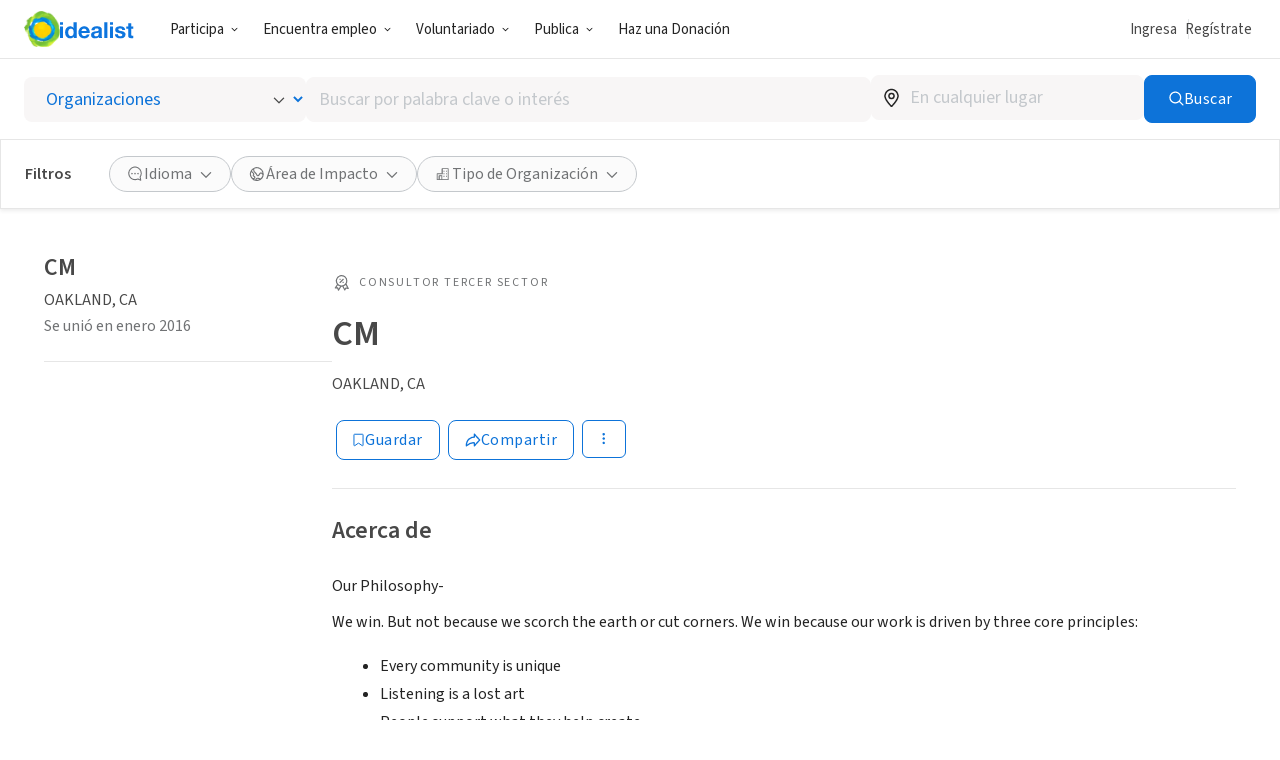

--- FILE ---
content_type: image/svg+xml
request_url: https://www.idealist.org/assets/057ccb58f2a27253dcf95624e7c577939ae6553b/images/icons/normalized/percentage-award.svg
body_size: 379
content:
<svg xmlns="http://www.w3.org/2000/svg" fill="currentColor" viewBox="0 0 24 24">
  <path fill-rule="evenodd" d="M17.945 9.914a5.825 5.825 0 1 1-11.65 0 5.825 5.825 0 0 1 11.65 0Zm1.5 0a7.291 7.291 0 0 1-1.097 3.859l.015-.008 2.808 5.415a.75.75 0 0 1-.803 1.082l-2.465-.459-1.166 2.02a.75.75 0 0 1-1.32-.036l-2.328-4.611a7.395 7.395 0 0 1-1.226.059l-3.085 4.824a.75.75 0 0 1-1.339-.155l-.834-2.364H4.27a.75.75 0 0 1-.627-1.16l2.642-4.037a7.325 7.325 0 1 1 13.16-4.429Zm-4.859 6.9a7.33 7.33 0 0 0 2.755-1.762l1.791 3.454-1.475-.275a.75.75 0 0 0-.787.362l-.739 1.28-1.545-3.06Zm-7.243-1.347L5.659 18.04h1.477c.317 0 .6.201.707.5l.5 1.416 1.893-2.962a7.307 7.307 0 0 1-2.893-1.527Zm7.266-6.98a.75.75 0 0 0-1.06-1.061l-3.917 3.916a.75.75 0 0 0 1.06 1.061l3.917-3.917Zm-3.635-.53a.812.812 0 1 1-1.624-.001.812.812 0 0 1 1.624 0Zm3.105 4.728a.812.812 0 1 0 0-1.624.812.812 0 0 0 0 1.624Z" clip-rule="evenodd"/>
</svg>


--- FILE ---
content_type: text/javascript
request_url: https://www.idealist.org/assets/057ccb58f2a27253dcf95624e7c577939ae6553b/js/es/5637.js
body_size: 6420
content:
window.idealistStrings = window.idealistStrings || {};
window.getTranslatedText = function(locale, text) {
                        const strings = window.idealistStrings || {};
                        return strings[text] || text;
                     };
/*! For license information please see 5637.js.LICENSE.txt */
"use strict";(self.__LOADABLE_LOADED_CHUNKS__=self.__LOADABLE_LOADED_CHUNKS__||[]).push([[5637],{85637:(t,e,i)=>{i.d(e,{useDrag:()=>Q});const n={toVector(t,e){if(void 0===t)t=e;return Array.isArray(t)?t:[t,t]},add:(t,e)=>[t[0]+e[0],t[1]+e[1]],sub:(t,e)=>[t[0]-e[0],t[1]-e[1]],addTo(t,e){t[0]+=e[0],t[1]+=e[1]},subTo(t,e){t[0]-=e[0],t[1]-=e[1]}};function s(t,e,i){if(0===e||Math.abs(e)===1/0)return Math.pow(t,5*i);else return t*e*i/(e+i*t)}function r(t,e,i,n=.15){if(0===n)return function(t,e,i){return Math.max(e,Math.min(t,i))}(t,e,i);if(t<e)return-s(e-t,i-e,n)+e;if(t>i)return+s(t-i,i-e,n)+i;else return t}function o(t){var e=function(t,e){if("object"!=typeof t||null===t)return t;var i=t[Symbol.toPrimitive];if(void 0!==i){var n=i.call(t,e||"default");if("object"!=typeof n)return n;throw new TypeError("@@toPrimitive must return a primitive value.")}return("string"===e?String:Number)(t)}(t,"string");return"symbol"==typeof e?e:String(e)}function a(t,e,i){if((e=o(e))in t)Object.defineProperty(t,e,{value:i,enumerable:!0,configurable:!0,writable:!0});else t[e]=i;return t}function c(t,e){var i=Object.keys(t);if(Object.getOwnPropertySymbols){var n=Object.getOwnPropertySymbols(t);e&&(n=n.filter(function(e){return Object.getOwnPropertyDescriptor(t,e).enumerable})),i.push.apply(i,n)}return i}function u(t){for(var e=1;e<arguments.length;e++){var i=null!=arguments[e]?arguments[e]:{};e%2?c(Object(i),!0).forEach(function(e){a(t,e,i[e])}):Object.getOwnPropertyDescriptors?Object.defineProperties(t,Object.getOwnPropertyDescriptors(i)):c(Object(i)).forEach(function(e){Object.defineProperty(t,e,Object.getOwnPropertyDescriptor(i,e))})}return t}const h={pointer:{start:"down",change:"move",end:"up"},mouse:{start:"down",change:"move",end:"up"},touch:{start:"start",change:"move",end:"end"},gesture:{start:"start",change:"change",end:"end"}};function f(t){if(!t)return"";else return t[0].toUpperCase()+t.slice(1)}const l=["enter","leave"];function d(t,e="",i=!1){const n=h[t],s=n?n[e]||e:e;return"on"+f(t)+f(s)+(function(t=!1,e){return t&&!l.includes(e)}(i,s)?"Capture":"")}const p=["gotpointercapture","lostpointercapture"];function v(t){let e=t.substring(2).toLowerCase();const i=!!~e.indexOf("passive");if(i)e=e.replace("passive","");const n=p.includes(e)?"capturecapture":"capture",s=!!~e.indexOf(n);if(s)e=e.replace("capture","");return{device:e,capture:s,passive:i}}function m(t){return"touches"in t}function g(t){if(m(t))return"touch";if("pointerType"in t)return t.pointerType;else return"mouse"}function b(t){return m(t)?function(t){return"touchend"===t.type||"touchcancel"===t.type?t.changedTouches:t.targetTouches}(t)[0]:t}function y(t){return function(t){return Array.from(t.touches).filter(e=>{var i,n;return e.target===t.currentTarget||(null===(i=t.currentTarget)||void 0===i||null===(n=i.contains)||void 0===n?void 0:n.call(i,e.target))})}(t).map(t=>t.identifier)}function _(t){const e=b(t);return m(t)?e.identifier:e.pointerId}function w(t){const e=b(t);return[e.clientX,e.clientY]}function S(t,...e){if("function"==typeof t)return t(...e);else return t}function k(){}function T(...t){if(0===t.length)return k;if(1===t.length)return t[0];else return function(){let e;for(const i of t)e=i.apply(this,arguments)||e;return e}}function O(t,e){return Object.assign({},e,t||{})}class x{constructor(t,e,i){if(this.ctrl=t,this.args=e,this.key=i,!this.state){if(this.state={},this.computeValues([0,0]),this.computeInitial(),this.init)this.init();this.reset()}}get state(){return this.ctrl.state[this.key]}set state(t){this.ctrl.state[this.key]=t}get shared(){return this.ctrl.state.shared}get eventStore(){return this.ctrl.gestureEventStores[this.key]}get timeoutStore(){return this.ctrl.gestureTimeoutStores[this.key]}get config(){return this.ctrl.config[this.key]}get sharedConfig(){return this.ctrl.config.shared}get handler(){return this.ctrl.handlers[this.key]}reset(){const{state:t,shared:e,ingKey:i,args:n}=this;e[i]=t._active=t.active=t._blocked=t._force=!1,t._step=[!1,!1],t.intentional=!1,t._movement=[0,0],t._distance=[0,0],t._direction=[0,0],t._delta=[0,0],t._bounds=[[-1/0,1/0],[-1/0,1/0]],t.args=n,t.axis=void 0,t.memo=void 0,t.elapsedTime=t.timeDelta=0,t.direction=[0,0],t.distance=[0,0],t.overflow=[0,0],t._movementBound=[!1,!1],t.velocity=[0,0],t.movement=[0,0],t.delta=[0,0],t.timeStamp=0}start(t){const e=this.state,i=this.config;if(!e._active)this.reset(),this.computeInitial(),e._active=!0,e.target=t.target,e.currentTarget=t.currentTarget,e.lastOffset=i.from?S(i.from,e):e.offset,e.offset=e.lastOffset,e.startTime=e.timeStamp=t.timeStamp}computeValues(t){const e=this.state;e._values=t,e.values=this.config.transform(t)}computeInitial(){const t=this.state;t._initial=t._values,t.initial=t.values}compute(t){const{state:e,config:i,shared:s}=this;e.args=this.args;let o=0;if(t){if(e.event=t,i.preventDefault&&t.cancelable)e.event.preventDefault();e.type=t.type,s.touches=this.ctrl.pointerIds.size||this.ctrl.touchIds.size,s.locked=!!document.pointerLockElement,Object.assign(s,function(t){const e={};if("buttons"in t)e.buttons=t.buttons;if("shiftKey"in t){const{shiftKey:i,altKey:n,metaKey:s,ctrlKey:r}=t;Object.assign(e,{shiftKey:i,altKey:n,metaKey:s,ctrlKey:r})}return e}(t)),s.down=s.pressed=s.buttons%2==1||s.touches>0,o=t.timeStamp-e.timeStamp,e.timeStamp=t.timeStamp,e.elapsedTime=e.timeStamp-e.startTime}if(e._active){const t=e._delta.map(Math.abs);n.addTo(e._distance,t)}if(this.axisIntent)this.axisIntent(t);const[a,c]=e._movement,[u,h]=i.threshold,{_step:f,values:l}=e;if(i.hasCustomTransform){if(!1===f[0])f[0]=Math.abs(a)>=u&&l[0];if(!1===f[1])f[1]=Math.abs(c)>=h&&l[1]}else{if(!1===f[0])f[0]=Math.abs(a)>=u&&Math.sign(a)*u;if(!1===f[1])f[1]=Math.abs(c)>=h&&Math.sign(c)*h}if(e.intentional=!1!==f[0]||!1!==f[1],!e.intentional)return;const d=[0,0];if(i.hasCustomTransform){const[t,e]=l;d[0]=!1!==f[0]?t-f[0]:0,d[1]=!1!==f[1]?e-f[1]:0}else d[0]=!1!==f[0]?a-f[0]:0,d[1]=!1!==f[1]?c-f[1]:0;if(this.restrictToAxis&&!e._blocked)this.restrictToAxis(d);const p=e.offset,v=e._active&&!e._blocked||e.active;if(v)if(e.first=e._active&&!e.active,e.last=!e._active&&e.active,e.active=s[this.ingKey]=e._active,t){if(e.first){if("bounds"in i)e._bounds=S(i.bounds,e);if(this.setup)this.setup()}e.movement=d,this.computeOffset()}const[m,g]=e.offset,[[b,y],[_,w]]=e._bounds;e.overflow=[m<b?-1:m>y?1:0,g<_?-1:g>w?1:0],e._movementBound[0]=e.overflow[0]?!1===e._movementBound[0]?e._movement[0]:e._movementBound[0]:!1,e._movementBound[1]=e.overflow[1]?!1===e._movementBound[1]?e._movement[1]:e._movementBound[1]:!1;const k=e._active?i.rubberband||[0,0]:[0,0];if(e.offset=function(t,[e,i],[n,s]){const[[o,a],[c,u]]=t;return[r(e,o,a,n),r(i,c,u,s)]}(e._bounds,e.offset,k),e.delta=n.sub(e.offset,p),this.computeMovement(),v&&(!e.last||o>32)){e.delta=n.sub(e.offset,p);const t=e.delta.map(Math.abs);if(n.addTo(e.distance,t),e.direction=e.delta.map(Math.sign),e._direction=e._delta.map(Math.sign),!e.first&&o>0)e.velocity=[t[0]/o,t[1]/o],e.timeDelta=o}}emit(){const t=this.state,e=this.shared,i=this.config;if(!t._active)this.clean();if((t._blocked||!t.intentional)&&!t._force&&!i.triggerAllEvents)return;const n=this.handler(u(u(u({},e),t),{},{[this.aliasKey]:t.values}));if(void 0!==n)t.memo=n}clean(){this.eventStore.clean(),this.timeoutStore.clean()}}class D extends x{constructor(...t){super(...t),a(this,"aliasKey","xy")}reset(){super.reset(),this.state.axis=void 0}init(){this.state.offset=[0,0],this.state.lastOffset=[0,0]}computeOffset(){this.state.offset=n.add(this.state.lastOffset,this.state.movement)}computeMovement(){this.state.movement=n.sub(this.state.offset,this.state.lastOffset)}axisIntent(t){const e=this.state,i=this.config;if(!e.axis&&t){const n="object"==typeof i.axisThreshold?i.axisThreshold[g(t)]:i.axisThreshold;e.axis=function([t,e],i){const n=Math.abs(t),s=Math.abs(e);if(n>s&&n>i)return"x";if(s>n&&s>i)return"y";else return}(e._movement,n)}e._blocked=(i.lockDirection||!!i.axis)&&!e.axis||!!i.axis&&i.axis!==e.axis}restrictToAxis(t){if(this.config.axis||this.config.lockDirection)switch(this.state.axis){case"x":t[1]=0;break;case"y":t[0]=0}}}const A=t=>t,E={enabled:(t=!0)=>t,eventOptions:(t,e,i)=>u(u({},i.shared.eventOptions),t),preventDefault:(t=!1)=>t,triggerAllEvents:(t=!1)=>t,rubberband(t=0){switch(t){case!0:return[.15,.15];case!1:return[0,0];default:return n.toVector(t)}},from(t){if("function"==typeof t)return t;if(null!=t)return n.toVector(t);else return},transform(t,e,i){const n=t||i.shared.transform;if(this.hasCustomTransform=!!n,0);return n||A},threshold:t=>n.toVector(t,0)};if(0);const P=u(u({},E),{},{axis(t,e,{axis:i}){if(this.lockDirection="lock"===i,!this.lockDirection)return i},axisThreshold:(t=0)=>t,bounds(t={}){if("function"==typeof t)return e=>P.bounds(t(e));if("current"in t)return()=>t.current;if("function"==typeof HTMLElement&&t instanceof HTMLElement)return t;const{left:e=-1/0,right:i=1/0,top:n=-1/0,bottom:s=1/0}=t;return[[e,i],[n,s]]}}),M={ArrowRight:(t,e=1)=>[t*e,0],ArrowLeft:(t,e=1)=>[-1*t*e,0],ArrowUp:(t,e=1)=>[0,-1*t*e],ArrowDown:(t,e=1)=>[0,t*e]};const I="undefined"!=typeof window&&window.document&&window.document.createElement;function C(){return I&&"ontouchstart"in window}const K={isBrowser:I,gesture:function(){try{return"constructor"in GestureEvent}catch(t){return!1}}(),touch:C(),touchscreen:C()||I&&window.navigator.maxTouchPoints>1,pointer:I&&"onpointerdown"in window,pointerLock:I&&"exitPointerLock"in window.document},L={mouse:0,touch:0,pen:8},j=u(u({},P),{},{device(t,e,{pointer:{touch:i=!1,lock:n=!1,mouse:s=!1}={}}){if(this.pointerLock=n&&K.pointerLock,K.touch&&i)return"touch";if(this.pointerLock)return"mouse";if(K.pointer&&!s)return"pointer";if(K.touch)return"touch";else return"mouse"},preventScrollAxis(t,e,{preventScroll:i}){if(this.preventScrollDelay="number"==typeof i?i:i||void 0===i&&t?250:void 0,K.touchscreen&&!1!==i)return t?t:void 0!==i?"y":void 0},pointerCapture(t,e,{pointer:{capture:i=!0,buttons:n=1,keys:s=!0}={}}){return this.pointerButtons=n,this.keys=s,!this.pointerLock&&"pointer"===this.device&&i},threshold(t,e,{filterTaps:i=!1,tapsThreshold:s=3,axis:r}){const o=n.toVector(t,i?s:r?1:0);return this.filterTaps=i,this.tapsThreshold=s,o},swipe({velocity:t=.5,distance:e=50,duration:i=250}={}){return{velocity:this.transform(n.toVector(t)),distance:this.transform(n.toVector(e)),duration:i}},delay(t=0){switch(t){case!0:return 180;case!1:return 0;default:return t}},axisThreshold(t){if(!t)return L;else return u(u({},L),t)},keyboardDisplacement:(t=10)=>t});if(0);u(u({},E),{},{device(t,e,{shared:i,pointer:{touch:n=!1}={}}){if(i.target&&!K.touch&&K.gesture)return"gesture";if(K.touch&&n)return"touch";if(K.touchscreen){if(K.pointer)return"pointer";if(K.touch)return"touch"}},bounds(t,e,{scaleBounds:i={},angleBounds:n={}}){const s=t=>{const e=O(S(i,t),{min:-1/0,max:1/0});return[e.min,e.max]},r=t=>{const e=O(S(n,t),{min:-1/0,max:1/0});return[e.min,e.max]};if("function"!=typeof i&&"function"!=typeof n)return[s(),r()];else return t=>[s(t),r(t)]},threshold(t,e,i){this.lockDirection="lock"===i.axis;return n.toVector(t,this.lockDirection?[.1,3]:0)},modifierKey(t){if(void 0===t)return"ctrlKey";else return t},pinchOnWheel:(t=!0)=>t});u(u({},P),{},{mouseOnly:(t=!0)=>t});u(u({},P),{},{mouseOnly:(t=!0)=>t});const B=new Map,U=new Map;const V={key:"drag",engine:class extends D{constructor(...t){super(...t),a(this,"ingKey","dragging")}reset(){super.reset();const t=this.state;t._pointerId=void 0,t._pointerActive=!1,t._keyboardActive=!1,t._preventScroll=!1,t._delayed=!1,t.swipe=[0,0],t.tap=!1,t.canceled=!1,t.cancel=this.cancel.bind(this)}setup(){const t=this.state;if(t._bounds instanceof HTMLElement){const e=t._bounds.getBoundingClientRect(),i=t.currentTarget.getBoundingClientRect(),n={left:e.left-i.left+t.offset[0],right:e.right-i.right+t.offset[0],top:e.top-i.top+t.offset[1],bottom:e.bottom-i.bottom+t.offset[1]};t._bounds=P.bounds(n)}}cancel(){const t=this.state;if(!t.canceled)t.canceled=!0,t._active=!1,setTimeout(()=>{this.compute(),this.emit()},0)}setActive(){this.state._active=this.state._pointerActive||this.state._keyboardActive}clean(){this.pointerClean(),this.state._pointerActive=!1,this.state._keyboardActive=!1,super.clean()}pointerDown(t){const e=this.config,i=this.state;if(null!=t.buttons&&(Array.isArray(e.pointerButtons)?!e.pointerButtons.includes(t.buttons):-1!==e.pointerButtons&&e.pointerButtons!==t.buttons))return;const n=this.ctrl.setEventIds(t);if(e.pointerCapture)t.target.setPointerCapture(t.pointerId);if(!(n&&n.size>1&&i._pointerActive))if(this.start(t),this.setupPointer(t),i._pointerId=_(t),i._pointerActive=!0,this.computeValues(w(t)),this.computeInitial(),e.preventScrollAxis&&"mouse"!==g(t))i._active=!1,this.setupScrollPrevention(t);else if(e.delay>0){if(this.setupDelayTrigger(t),e.triggerAllEvents)this.compute(t),this.emit()}else this.startPointerDrag(t)}startPointerDrag(t){const e=this.state;e._active=!0,e._preventScroll=!0,e._delayed=!1,this.compute(t),this.emit()}pointerMove(t){const e=this.state,i=this.config;if(!e._pointerActive)return;const s=_(t);if(void 0!==e._pointerId&&s!==e._pointerId)return;const r=w(t);if(document.pointerLockElement===t.target)e._delta=[t.movementX,t.movementY];else e._delta=n.sub(r,e._values),this.computeValues(r);if(n.addTo(e._movement,e._delta),this.compute(t),e._delayed&&e.intentional)return this.timeoutStore.remove("dragDelay"),e.active=!1,void this.startPointerDrag(t);if(i.preventScrollAxis&&!e._preventScroll)if(e.axis)if(e.axis===i.preventScrollAxis||"xy"===i.preventScrollAxis)return e._active=!1,void this.clean();else return this.timeoutStore.remove("startPointerDrag"),void this.startPointerDrag(t);else return;this.emit()}pointerUp(t){this.ctrl.setEventIds(t);try{if(this.config.pointerCapture&&t.target.hasPointerCapture(t.pointerId))t.target.releasePointerCapture(t.pointerId)}catch(t){if(0);}const e=this.state,i=this.config;if(!e._active||!e._pointerActive)return;const n=_(t);if(void 0!==e._pointerId&&n!==e._pointerId)return;this.state._pointerActive=!1,this.setActive(),this.compute(t);const[s,r]=e._distance;if(e.tap=s<=i.tapsThreshold&&r<=i.tapsThreshold,e.tap&&i.filterTaps)e._force=!0;else{const[t,n]=e._delta,[s,r]=e._movement,[o,a]=i.swipe.velocity,[c,u]=i.swipe.distance,h=i.swipe.duration;if(e.elapsedTime<h){const i=Math.abs(t/e.timeDelta),h=Math.abs(n/e.timeDelta);if(i>o&&Math.abs(s)>c)e.swipe[0]=Math.sign(t);if(h>a&&Math.abs(r)>u)e.swipe[1]=Math.sign(n)}}this.emit()}pointerClick(t){if(!this.state.tap&&t.detail>0)t.preventDefault(),t.stopPropagation()}setupPointer(t){const e=this.config,i=e.device;if(0);if(e.pointerLock)t.currentTarget.requestPointerLock();if(!e.pointerCapture)this.eventStore.add(this.sharedConfig.window,i,"change",this.pointerMove.bind(this)),this.eventStore.add(this.sharedConfig.window,i,"end",this.pointerUp.bind(this)),this.eventStore.add(this.sharedConfig.window,i,"cancel",this.pointerUp.bind(this))}pointerClean(){if(this.config.pointerLock&&document.pointerLockElement===this.state.currentTarget)document.exitPointerLock()}preventScroll(t){if(this.state._preventScroll&&t.cancelable)t.preventDefault()}setupScrollPrevention(t){this.state._preventScroll=!1,function(t){"persist"in t&&"function"==typeof t.persist&&t.persist()}(t);const e=this.eventStore.add(this.sharedConfig.window,"touch","change",this.preventScroll.bind(this),{passive:!1});this.eventStore.add(this.sharedConfig.window,"touch","end",e),this.eventStore.add(this.sharedConfig.window,"touch","cancel",e),this.timeoutStore.add("startPointerDrag",this.startPointerDrag.bind(this),this.config.preventScrollDelay,t)}setupDelayTrigger(t){this.state._delayed=!0,this.timeoutStore.add("dragDelay",()=>{this.state._step=[0,0],this.startPointerDrag(t)},this.config.delay)}keyDown(t){const e=M[t.key];if(e){const i=this.state,s=t.shiftKey?10:t.altKey?.1:1;this.start(t),i._delta=e(this.config.keyboardDisplacement,s),i._keyboardActive=!0,n.addTo(i._movement,i._delta),this.compute(t),this.emit()}}keyUp(t){if(t.key in M)this.state._keyboardActive=!1,this.setActive(),this.compute(t),this.emit()}bind(t){const e=this.config.device;if(t(e,"start",this.pointerDown.bind(this)),this.config.pointerCapture)t(e,"change",this.pointerMove.bind(this)),t(e,"end",this.pointerUp.bind(this)),t(e,"cancel",this.pointerUp.bind(this)),t("lostPointerCapture","",this.pointerUp.bind(this));if(this.config.keys)t("key","down",this.keyDown.bind(this)),t("key","up",this.keyUp.bind(this));if(this.config.filterTaps)t("click","",this.pointerClick.bind(this),{capture:!0,passive:!1})}},resolver:j};var H=i(96363);function z(t,e){if(null==t)return{};var i,n,s=function(t,e){if(null==t)return{};var i,n,s={},r=Object.keys(t);for(n=0;n<r.length;n++)if(i=r[n],!(e.indexOf(i)>=0))s[i]=t[i];return s}(t,e);if(Object.getOwnPropertySymbols){var r=Object.getOwnPropertySymbols(t);for(n=0;n<r.length;n++)if(i=r[n],!(e.indexOf(i)>=0))if(Object.prototype.propertyIsEnumerable.call(t,i))s[i]=t[i]}return s}const N={target(t){if(t)return()=>"current"in t?t.current:t},enabled:(t=!0)=>t,window:(t=(K.isBrowser?window:void 0))=>t,eventOptions:({passive:t=!0,capture:e=!1}={})=>({passive:t,capture:e}),transform:t=>t},R=["target","eventOptions","window","enabled","transform"];function X(t={},e){const i={};for(const[n,s]of Object.entries(e))switch(typeof s){case"function":if(0);else i[n]=s.call(i,t[n],n,t);break;case"object":i[n]=X(t[n],s);break;case"boolean":if(s)i[n]=t[n]}return i}class Y{constructor(t,e){a(this,"_listeners",new Set),this._ctrl=t,this._gestureKey=e}add(t,e,i,n,s){const r=this._listeners,o=function(t,e=""){const i=h[t];return t+(i?i[e]||e:e)}(e,i),a=u(u({},this._gestureKey?this._ctrl.config[this._gestureKey].eventOptions:{}),s);t.addEventListener(o,n,a);const c=()=>{t.removeEventListener(o,n,a),r.delete(c)};return r.add(c),c}clean(){this._listeners.forEach(t=>t()),this._listeners.clear()}}class q{constructor(){a(this,"_timeouts",new Map)}add(t,e,i=140,...n){this.remove(t),this._timeouts.set(t,window.setTimeout(e,i,...n))}remove(t){const e=this._timeouts.get(t);if(e)window.clearTimeout(e)}clean(){this._timeouts.forEach(t=>{window.clearTimeout(t)}),this._timeouts.clear()}}class G{constructor(t){a(this,"gestures",new Set),a(this,"_targetEventStore",new Y(this)),a(this,"gestureEventStores",{}),a(this,"gestureTimeoutStores",{}),a(this,"handlers",{}),a(this,"config",{}),a(this,"pointerIds",new Set),a(this,"touchIds",new Set),a(this,"state",{shared:{shiftKey:!1,metaKey:!1,ctrlKey:!1,altKey:!1}}),function(t,e){if(e.drag)W(t,"drag");if(e.wheel)W(t,"wheel");if(e.scroll)W(t,"scroll");if(e.move)W(t,"move");if(e.pinch)W(t,"pinch");if(e.hover)W(t,"hover")}(this,t)}setEventIds(t){if(m(t))return this.touchIds=new Set(y(t)),this.touchIds;else if("pointerId"in t){if("pointerup"===t.type||"pointercancel"===t.type)this.pointerIds.delete(t.pointerId);else if("pointerdown"===t.type)this.pointerIds.add(t.pointerId);return this.pointerIds}}applyHandlers(t,e){this.handlers=t,this.nativeHandlers=e}applyConfig(t,e){this.config=function(t,e,i={}){const n=t,{target:s,eventOptions:r,window:o,enabled:a,transform:c}=n,h=z(n,R);if(i.shared=X({target:s,eventOptions:r,window:o,enabled:a,transform:c},N),e){const t=U.get(e);i[e]=X(u({shared:i.shared},h),t)}else for(const t in h){const e=U.get(t);if(e)i[t]=X(u({shared:i.shared},h[t]),e);else if(0);}return i}(t,e,this.config)}clean(){this._targetEventStore.clean();for(const t of this.gestures)this.gestureEventStores[t].clean(),this.gestureTimeoutStores[t].clean()}effect(){if(this.config.shared.target)this.bind();return()=>this._targetEventStore.clean()}bind(...t){const e=this.config.shared,i={};let n;if(e.target)if(n=e.target(),!n)return;if(e.enabled){for(const e of this.gestures){const s=this.config[e],r=F(i,s.eventOptions,!!n);if(s.enabled){new(B.get(e))(this,t,e).bind(r)}}const s=F(i,e.eventOptions,!!n);for(const e in this.nativeHandlers)s(e,"",i=>this.nativeHandlers[e](u(u({},this.state.shared),{},{event:i,args:t})),void 0,!0)}for(const t in i)i[t]=T(...i[t]);if(!n)return i;for(const t in i){const{device:e,capture:s,passive:r}=v(t);this._targetEventStore.add(n,e,"",i[t],{capture:s,passive:r})}}}function W(t,e){t.gestures.add(e),t.gestureEventStores[e]=new Y(t,e),t.gestureTimeoutStores[e]=new q}const F=(t,e,i)=>(n,s,r,o={},a=!1)=>{var c,u;const h=null!==(c=o.capture)&&void 0!==c?c:e.capture,f=null!==(u=o.passive)&&void 0!==u?u:e.passive;let l=a?n:d(n,s,h);if(i&&f)l+="Passive";t[l]=t[l]||[],t[l].push(r)};function J(t,e={},i,n){const s=H.useMemo(()=>new G(t),[]);if(s.applyHandlers(t,n),s.applyConfig(e,i),H.useEffect(s.effect.bind(s)),H.useEffect(()=>s.clean.bind(s),[]),void 0===e.target)return s.bind.bind(s)}function Q(t,e){var i;return i=V,B.set(i.key,i.engine),U.set(i.key,i.resolver),J({drag:t},e||{},"drag")}}}]);
//# sourceMappingURL=5637.js.map